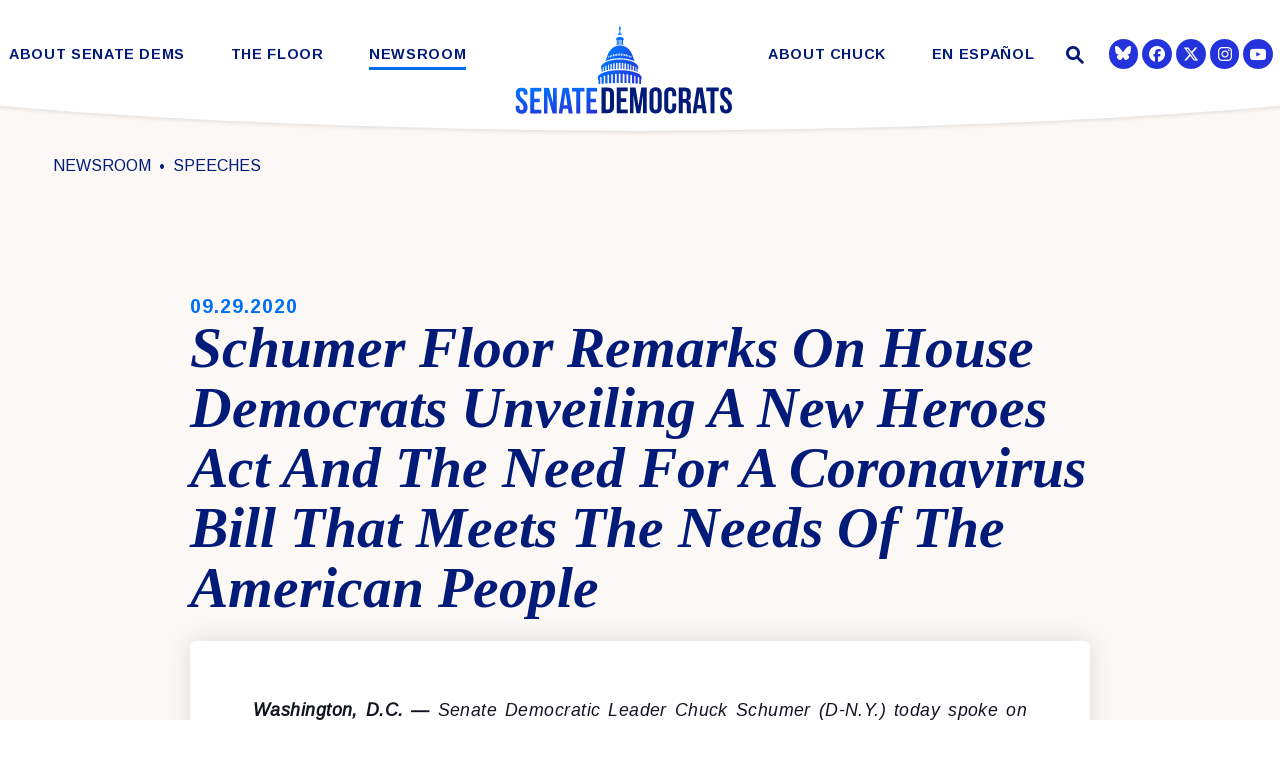

--- FILE ---
content_type: text/html; charset=utf-8
request_url: https://www.democrats.senate.gov/newsroom/press-releases/schumer-floor-remarks-on-house-democrats-unveiling-a-new-heroes-act-and-the-need-for-a-coronavirus-bill-that-meets-the-needs-of-the-american-people
body_size: 17780
content:
<!DOCTYPE html>
<html lang="en" class='no-js template--speech'>
  <head>
  <script type="application/ld+json">
    {
      "@context": "https://schema.org",
      "@type": "NewsArticle",
      "mainEntityOfPage": "https://www.democrats.senate.gov/newsroom/press-releases/schumer-floor-remarks-on-house-democrats-unveiling-a-new-heroes-act-and-the-need-for-a-coronavirus-bill-that-meets-the-needs-of-the-american-people",
      "headline": "Schumer Floor Remarks On House Democrats Unveiling A New Heroes Act And The Need For A Coronavirus Bill That Meets The Needs Of The American People",
      "datePublished": "2020-09-29T18:11:00+00:00"
    }
  </script>
        <meta charset="utf-8">
      <meta name="viewport" content="width=device-width, initial-scale=1.0, viewport-fit=cover">
      <meta name="page-title" content="Schumer Floor Remarks On House Democrats Unveiling A New Heroes Act And The Need For A Coronavirus Bill That Meets The Needs Of The American People">
        <title>Schumer Floor Remarks On House Democrats... | The Senate Democratic Caucus</title>

      <link rel="canonical" href="https://www.democrats.senate.gov/newsroom/press-releases/schumer-floor-remarks-on-house-democrats-unveiling-a-new-heroes-act-and-the-need-for-a-coronavirus-bill-that-meets-the-needs-of-the-american-people">

      <link rel="shortcut icon" href="/assets/images/favicon.ico">
      <link href="/assets/images/favicon.ico" rel="Icon" type="image/x-icon"/>
      <link rel="apple-touch-icon" sizes="180x180" href="/assets/images/apple-touch-icon.png">
      <link rel="icon" type="image/png" sizes="32x32" href="/assets/images/favicon-32x32.png">
      <link rel="icon" type="image/png" sizes="16x16" href="/assets/images/favicon-16x16.png">
      <link rel="manifest" href="/assets/images/site.webmanifest">
      <link rel="mask-icon" href="/assets/images/safari-pinned-tab.svg" color="#2433DB">
      <meta name="apple-mobile-web-app-title" content="The Senate Democratic Caucus">
      <meta name="application-name" content="The Senate Democratic Caucus">
      <meta name="msapplication-TileColor" content="#ffffff">
      <meta name="msapplication-config" content="/assets/images/browserconfig.xml">
      <meta name="theme-color" content="#ffffff">
      <meta name="google-site-verification" content="pv4CBQ9zSlHM3SpPSKTboWn3pQG58gUeQls_3f8_rjM">


<meta property="twitter:account_id" content="73238146"/>
<meta name="twitter:card" content="summary_large_image"/>
  <meta name="twitter:site" content="@SenateDems"/>

<meta name="twitter:title" content="Schumer Floor Remarks On House Democrats Unveiling A New Heroes Act And The Need For A Coronavirus Bill That Meets The Needs Of The American People | Senate Democratic Leadership">

<meta property="twitter:image" content="https://www.democrats.senate.gov/assets/images/sharelogo.jpg"/>

<meta name="twitter:description" content="Washington, D.C. — Senate Democratic Leader Chuck Schumer (D-N.Y.) today spoke on the Senate floor regarding the newest Coronavirus response package..."/>


  <meta property="og:url" content="https://www.democrats.senate.gov/newsroom/press-releases/schumer-floor-remarks-on-house-democrats-unveiling-a-new-heroes-act-and-the-need-for-a-coronavirus-bill-that-meets-the-needs-of-the-american-people"/>

<meta property="og:title" content="Schumer Floor Remarks On House Democrats Unveiling A New Heroes Act And The Need For A Coronavirus Bill That Meets The Needs Of The American People | Senate Democratic Leadership"/>

<meta property="og:image" content="https://www.democrats.senate.gov/assets/images/sharelogo.jpg"/>

<meta property="og:description" content="Washington, D.C. — Senate Democratic Leader Chuck Schumer (D-N.Y.) today spoke on the Senate floor regarding the newest Coronavirus response package..."/>


      
<meta name="date" content="2020-09-29">



<script>
  if (!application) var application = {};
  application = {
    "config": {
      "tinymce": {
        "plugins": {
          "selectvideo": {
            "player": "jwplayer", // should be set to "legacy" or "jwplayer" currently
            "youtube": true, // set to true to write the youtube tags for youtube videos
            "width": "100%", // set width and height on the containing element
            "height": "100%",
            "tracking": true
          }
        }
      }
    },
    "fn": { // deprecated mootools 1.2 stuff that we'll probably still use once we upgrade fully to 1.3
      "defined": function (obj) {
        return (obj != undefined);
      },
      "check": function (obj) {
        return !!(obj || obj === 0);
      }
    },
    "form": {
      "processed": "null",
      "captchaSiteKey": '6LdAyTErAAAAAPEHU8BPRVYLSSkRY6YOyTDD3t5P',
    },
    "friendly_urls": false,
    "siteroot": "https://www.democrats.senate.gov/",
    "theme": "",
    "webroot": "https://www.democrats.senate.gov/",
    "assetWebroot": "https://www.democrats.senate.gov/",
  };
</script>

    
  <link rel="stylesheet" type="text/css" href="https://www.democrats.senate.gov/styles/common.css?20250103"/>

      <script src="https://www.democrats.senate.gov/scripts/global.js?1769390788"></script>
      <script src="https://www.democrats.senate.gov/scripts/gsap.js?1769390788"></script>

      <script>
        $.ajaxSetup({ cache: true });
        function getScripts(scripts, callback) {
          var progress = 0;
          scripts.forEach(function(script) {
              $.getScript(script, function () {
                  if (++progress == scripts.length && typeof callback == 'function') callback();
              });
          });
        }
      </script>

      <script>
        var initForm = function() {
          getScripts(['https://www.democrats.senate.gov/scripts/mootools.min.js?1769390788'], function() {
            getScripts(['https://www.democrats.senate.gov/scripts/form/Forms_Builder.js?1769390788'], function() {
              creativengine_forms_builder.init();

              // fix for bootstrap tooltip hide/mootools hide collision
              $$('form input,form select,form textarea, input, .nav-tabs li a').each(function (item) {
                if (typeof item.hide == 'function') {
                  item.hide = null;
                }
              });

              Element.implement({
                'slide': function (how, mode) {
                  return this;
                }
              });
            })
          })
        }
      </script>


        <script type="text/javascript">
        var gRecaptchaReady = function () {
          let textarea = document.getElementById("g-recaptcha-response");
          if (!textarea)
            return;
          textarea.setAttribute("aria-hidden", "true");
          textarea.setAttribute("aria-label", "do not use");
          textarea.setAttribute("aria-readonly", "true");
        }

        window.getStuckHeaderHeight = function () {
          var siteHeader = document.querySelector('.SiteHeader');
          var siteHeaderHeight = (siteHeader)
            ? siteHeader.offsetHeight
            : 0;
          var mobileHeader = document.querySelector('.MobileHeader');
          var mobileHeaderHeight = (mobileHeader)
            ? mobileHeader.offsetHeight
            : 0;

          // Returns the height of either desktop or mobile header because the hidden header will return 0
          return siteHeaderHeight + mobileHeaderHeight;
        }

        window.requestAnimationFrame = window.requestAnimationFrame.bind(window);
        //gsap.registerPlugin(ScrollTrigger, ScrollToPlugin);

        window.refreshScrollTriggers = () => {
          if (typeof ScrollTrigger !== 'undefined') {
            ScrollTrigger.getAll().forEach(t => t.refresh());
          }
        };
        window.killScrollTriggers = () => {
          if (typeof ScrollTrigger !== 'undefined') {
            ScrollTrigger.getAll().forEach(t => t.kill());
          }
        };
      </script>

<!-- loaded in custom footer now -->
    <!--<script src="https://assets.adobedtm.com/566dc2d26e4f/f8d2f26c1eac/launch-3a705652822d.min.js" async></script>-->

      
      
      <script>
        window.top['site_path'] = "2D1A0B20-D553-4378-A561-7191CAFBE965";
        window.top['SAM_META'] = {
          jquery: "",
          bootstrap: {
            major: ""
          }
        };
      </script>
      

  <link rel="preconnect" href="https://fonts.googleapis.com">
  <link rel="preconnect" href="https://fonts.gstatic.com" crossorigin>
  <link href="https://fonts.googleapis.com/css2?family=Arimo:ital,wght@0,400;0,700;1,400&family=Tinos:ital,wght@1,400;1,700&display=swap" rel="stylesheet">

  <link rel="stylesheet" href="https://maxcdn.bootstrapcdn.com/font-awesome/4.7.0/css/font-awesome.min.css"/>

  </head>

  

  <body data-transition="wrapper"
    class="body--internal body--speech" id="newsroom">
    <!-- in sen-n -->
    <!--stopindex-->
          <div class="SiteLayout d-flex flex-column">
          <div class="SiteLayout__alert">
            <a href="#aria-skip-nav" class="SkipNav sr-only sr-only-focusable">Skip to content</a>

<div class="NewsAlert">
  <div class="NewsAlert__container NewsAlert__container--absolute container">
    <div class="NewsAlert__iconContainer">
        <div class="NewsAlert__icon" aria-hidden="true">
          <svg class="NewsAlert__iconShape" xmlns="http://www.w3.org/2000/svg" viewBox="0 0 100 100">
            <path d="M50,5A45,45,0,1,0,95,50,45,45,0,0,0,50,5Zm4.3,70H45.7V66.4h8.6Zm3.17-43.6L54.25,61.9H45.75L42.53,31.4V25H57.47Z"/>
          </svg>
        </div>
    </div>
  </div>


</div>


            
          </div>

        <div class="SiteLayout__container d-flex flex-column flex-grow-1">
            <div class="SiteLayout__navigation">
                <div class="SiteLayout__siteHeader">
<div class="SiteHeader">
  <div class="SiteHeader__background"></div>

  <div  class="SiteHeader__layout">
    
    <div id="js-site-header"  class="SiteHeader__main">

      <div class="SiteHeader__nav SiteHeader__navLinkContainer h-100">

<div class="SiteNav h-100 w-100">
    
      <nav aria-label="Site Navigation" class="SiteNav__layout h-100">
        <div class="SiteNav__main  h-100">
          <ul class="SiteNav__linkList">

                


                <li class="SiteNav__item SiteNav__item--dropdown">
                  <a class="SiteNav__link align-items-center "
                    data-transition-selected-if="/about-senate-dems/our-values"
                    data-transition-selected-class="SiteNav__link--selected"
                    href="https://www.democrats.senate.gov/about-senate-dems/our-values"
                    tabindex="0" title="About Senate Dems">About Senate Dems</a>

                    <ul class="SiteNav__dropdown">


                          <li class="SiteNav__dropdownItem">
                            <a class="SiteNav__dropdownLink"
                              data-transition-selected-if="/about-senate-dems/our-values"
                              data-transition-selected-class="SiteNav__dropdownLink--selected"
                              data-transition-selected-nestedIf = "/about-senate-dems/our-values"
                              href="https://www.democrats.senate.gov/about-senate-dems/our-values"
                              tabindex="0" title="Our Values">Our Values</a>
                          </li>


                          <li class="SiteNav__dropdownItem">
                            <a class="SiteNav__dropdownLink"
                              data-transition-selected-if="/about-senate-dems/our-caucus"
                              data-transition-selected-class="SiteNav__dropdownLink--selected"
                              data-transition-selected-nestedIf = "/about-senate-dems/our-caucus"
                              href="https://www.democrats.senate.gov/about-senate-dems/our-caucus"
                              tabindex="0" title="Our Caucus">Our Caucus</a>
                          </li>


                          <li class="SiteNav__dropdownItem">
                            <a class="SiteNav__dropdownLink"
                              data-transition-selected-if="/about-senate-dems/diversity-initiative"
                              data-transition-selected-class="SiteNav__dropdownLink--selected"
                              data-transition-selected-nestedIf = "/about-senate-dems/diversity-initiative"
                              href="https://www.democrats.senate.gov/about-senate-dems/diversity-initiative"
                              tabindex="0" title="Diversity Initiative">Diversity Initiative</a>
                          </li>


                          <li class="SiteNav__dropdownItem">
                            <a class="SiteNav__dropdownLink"
                              data-transition-selected-if="/about-senate-dems/dspc"
                              data-transition-selected-class="SiteNav__dropdownLink--selected"
                              data-transition-selected-nestedIf = "/about-senate-dems/dspc"
                              href="https://www.democrats.senate.gov/about-senate-dems/dspc"
                              tabindex="0" title="Democratic Steering & Policy Committee (DSPC)">Democratic Steering & Policy Committee (DSPC)</a>
                          </li>


                          <li class="SiteNav__dropdownItem">
                            <a class="SiteNav__dropdownLink"
                              data-transition-selected-if="/about-senate-dems/scc"
                              data-transition-selected-class="SiteNav__dropdownLink--selected"
                              data-transition-selected-nestedIf = "/about-senate-dems/scc"
                              href="https://www.democrats.senate.gov/about-senate-dems/scc"
                              tabindex="0" title="Democratic Strategic Communications Committee (SCC)">Democratic Strategic Communications Committee (SCC)</a>
                          </li>


                          <li class="SiteNav__dropdownItem">
                            <a class="SiteNav__dropdownLink"
                              data-transition-selected-if="/rules-for-the-democratic-conference"
                              data-transition-selected-class="SiteNav__dropdownLink--selected"
                              data-transition-selected-nestedIf = "/rules-for-the-democratic-conference"
                              href="https://www.democrats.senate.gov/rules-for-the-democratic-conference"
                              tabindex="0" title="Rules for the Democratic Conference">Rules for the Democratic Conference</a>
                          </li>


                          <li class="SiteNav__dropdownItem">
                            <a class="SiteNav__dropdownLink"
                              data-transition-selected-if="/whistleblowers"
                              data-transition-selected-class="SiteNav__dropdownLink--selected"
                              data-transition-selected-nestedIf = "/whistleblowers"
                              href="https://www.democrats.senate.gov/whistleblowers"
                              tabindex="0" title="Whistleblowers">Whistleblowers</a>
                          </li>
                    </ul>
                </li>


                


                <li class="SiteNav__item SiteNav__item--dropdown">
                  <a class="SiteNav__link align-items-center "
                    data-transition-selected-if="/floor"
                    data-transition-selected-class="SiteNav__link--selected"
                    href="https://www.democrats.senate.gov/floor"
                    tabindex="0" title="The Floor">The Floor</a>

                    <ul class="SiteNav__dropdown">


                          <li class="SiteNav__dropdownItem">
                            <a class="SiteNav__dropdownLink"
                              data-transition-selected-if="/floor/wrap-up"
                              data-transition-selected-class="SiteNav__dropdownLink--selected"
                              data-transition-selected-nestedIf = "/floor/wrap-up"
                              href="https://www.democrats.senate.gov/floor/wrap-up"
                              tabindex="0" title="Wrap Up">Wrap Up</a>
                          </li>


                          <li class="SiteNav__dropdownItem">
                            <a class="SiteNav__dropdownLink"
                              data-transition-selected-if="/floor/senate-schedule"
                              data-transition-selected-class="SiteNav__dropdownLink--selected"
                              data-transition-selected-nestedIf = "/floor/senate-schedule"
                              href="https://www.democrats.senate.gov/floor/senate-schedule"
                              tabindex="0" title="Senate Schedule">Senate Schedule</a>
                          </li>
                    </ul>
                </li>


                


                <li class="SiteNav__item SiteNav__item--dropdown">
                  <a class="SiteNav__link align-items-center  SiteNav__link--selected"
                    data-transition-selected-if="/newsroom"
                    data-transition-selected-class="SiteNav__link--selected"
                    href="https://www.democrats.senate.gov/newsroom"
                    tabindex="0" title="Newsroom">Newsroom</a>

                    <ul class="SiteNav__dropdown help">


                          <li class="SiteNav__dropdownItem">
                            <a class="SiteNav__dropdownLink SiteNav__dropdownLink--selected"
                              data-transition-selected-if="/newsroom/press-releases"
                              data-transition-selected-class="SiteNav__dropdownLink--selected"
                              data-transition-selected-nestedIf = "/newsroom/press-releases"
                              href="https://www.democrats.senate.gov/newsroom/press-releases"
                              tabindex="0" title="Press">Press</a>
                          </li>


                          <li class="SiteNav__dropdownItem">
                            <a class="SiteNav__dropdownLink"
                              data-transition-selected-if="/newsroom/speeches"
                              data-transition-selected-class="SiteNav__dropdownLink--selected"
                              data-transition-selected-nestedIf = "/newsroom/speeches"
                              href="https://www.democrats.senate.gov/newsroom/speeches"
                              tabindex="0" title="Speeches">Speeches</a>
                          </li>


                          <li class="SiteNav__dropdownItem">
                            <a class="SiteNav__dropdownLink"
                              data-transition-selected-if="/newsroom/oversight"
                              data-transition-selected-class="SiteNav__dropdownLink--selected"
                              data-transition-selected-nestedIf = "/newsroom/oversight"
                              href="https://www.democrats.senate.gov/newsroom/oversight"
                              tabindex="0" title="Oversight">Oversight</a>
                          </li>


                          <li class="SiteNav__dropdownItem">
                            <a class="SiteNav__dropdownLink"
                              data-transition-selected-if="/newsroom/trump-transcripts"
                              data-transition-selected-class="SiteNav__dropdownLink--selected"
                              data-transition-selected-nestedIf = "/newsroom/trump-transcripts"
                              href="https://www.democrats.senate.gov/newsroom/trump-transcripts"
                              tabindex="0" title="Trump Transcripts">Trump Transcripts</a>
                          </li>
                    </ul>
                </li>


                <li class="SiteNav__item SiteNav__logo js-siteLogo">

                  <a class="SiteNav__logoLink SiteNav__link" href="/">
                    <span class="sr-only">The Senate Democratic Caucus Logo goes to Home Page</span>
              
                        <img width="120" height="120" class="w-100 img-fluid js-homeLogo" src="https://www.democrats.senate.gov/assets/images/logomark.png" alt="Senate Democrats Logo"/>
               
                        <img width="220" height="120" class="w-100 img-fluid js-internalLogo" src="https://www.democrats.senate.gov/assets/images/sitelogo.svg" alt="Senate Democrats Logo"/>
              
                  </a>

                </li>

                


                <li class="SiteNav__item">
                  <a class="SiteNav__link align-items-center "
                    data-transition-selected-if="/about-chuck"
                    data-transition-selected-class="SiteNav__link--selected"
                    href="https://www.democrats.senate.gov/about-chuck"
                    tabindex="0" title="About Chuck">About Chuck</a>

                </li>


                


                <li class="SiteNav__item SiteNav__item--dropdown">
                  <a class="SiteNav__link align-items-center "
                    data-transition-selected-if="/es"
                    data-transition-selected-class="SiteNav__link--selected"
                    href="https://www.democrats.senate.gov/es"
                    tabindex="0" title="En Español">En Español</a>

                    <ul class="SiteNav__dropdown">


                          <li class="SiteNav__dropdownItem">
                            <a class="SiteNav__dropdownLink"
                              data-transition-selected-if="/es/nuestros-valores"
                              data-transition-selected-class="SiteNav__dropdownLink--selected"
                              data-transition-selected-nestedIf = "/es/nuestros-valores"
                              href="https://www.democrats.senate.gov/es/nuestros-valores"
                              tabindex="0" title="Nuestros Valores">Nuestros Valores</a>
                          </li>


                          <li class="SiteNav__dropdownItem">
                            <a class="SiteNav__dropdownLink"
                              data-transition-selected-if="/es/sala-de-prensa"
                              data-transition-selected-class="SiteNav__dropdownLink--selected"
                              data-transition-selected-nestedIf = "/es/sala-de-prensa"
                              href="https://www.democrats.senate.gov/es/sala-de-prensa"
                              tabindex="0" title="Sala de Prensa  ">Sala de Prensa  </a>
                          </li>


                          <li class="SiteNav__dropdownItem">
                            <a class="SiteNav__dropdownLink"
                              data-transition-selected-if="/es/conoce-a-chuck"
                              data-transition-selected-class="SiteNav__dropdownLink--selected"
                              data-transition-selected-nestedIf = "/es/conoce-a-chuck"
                              href="https://www.democrats.senate.gov/es/conoce-a-chuck"
                              tabindex="0" title="Conoce a Chuck">Conoce a Chuck</a>
                          </li>
                    </ul>
                </li>







          </ul>
        </div>
      </nav>
</div>
      </div>

      <div class="SiteHeader__nav SiteHeader__navSearch">
        
        <div class="SiteHeader__search">
<div id="SiteSearch" class="SiteNavSearch">
  <button class="SiteNavSearch__searchToggleButton"
    aria-label="Website search open"
    data-toggle-search="true"
    data-toggle-class="SiteHeader--searchMode"
    data-target="#js-site-header">
    <span class="SiteNavSearch__searchIcon"></span>
    <span class="sr-only">Website Search Open</span>
  </button>

  <div class="SiteNavSearch__searchOverlay">
    <form class="SiteNavSearch__searchForm" aria-label="search" role="search" method="get" action="/search">
      <div class="SiteNavSearch__searchFormContent">
        <input name="q" id="js-site-nav-search-input" class="SiteNavSearch__searchInput" type="text" placeholder="Search" aria-label="Site Search">
        <button class="SiteNavSearch__searchFormButton" type="submit">
          <span class="sr-only">Submit Site Search Query</span>
          <span class="SiteNavSearch__searchToggleIcon fa fa-search" aria-hidden="true"></span>
        </button>
      </div>
    </form>

    <button class="SiteNavSearch__searchToggleButton"
      aria-label="Website search"
      data-toggle-search="true"
      data-toggle-class="SiteHeader--searchMode"
      data-target="#js-site-header">
      <span class="SiteNavSearch__searchIconClose" aria-hidden="true"></span>
      <span class="sr-only">Website Search</span>
    </button>
  </div>
</div>

<script>
  $(document).ready(function () {
    $('[data-toggle-class]').click(this, function () {
      var className = $(this).data('toggle-class');
      var target = $(this).data('target');
      var searchTarget = $('#SiteSearch');
      var logoTarget = $('.js-siteLogo');
      var hasClass = $(target).hasClass(className);

      $(target).toggleClass(className);
      $(searchTarget).toggleClass('SiteNavSearch--searchMode');

      $(logoTarget).toggleClass('SiteHeader__logoContainer--searchMode');

      if (hasClass) {
        $('#js-site-nav-search-input').val('');
        return;
      }

      $('#js-site-nav-search-input').focus();
    });
  });
</script>
        </div>
      </div>

    </div>

    <div class="SiteHeader__nav">
      
      <div class="SiteHeader__navSocialContainer h-100">
<ul class="SocialIcons d-flex" aria-label="Social media links">



  
    <li class="SocialIcons__item">
      <a class="SocialIcons__link SocialBubble" href="https://bsky.app/profile/democrats.senate.gov" target="_blank" rel="noreferrer">

        <i class="fa SocialBubble__icon SocialBubble__icon--bluesky">
          <svg xmlns="http://www.w3.org/2000/svg" viewBox="0 0 512 512" width="16" height="16" fill="currentColor"><!--!Font Awesome Free 6.7.2 by @fontawesome - https://fontawesome.com License - https://fontawesome.com/license/free Copyright 2025 Fonticons, Inc.--><path d="M111.8 62.2C170.2 105.9 233 194.7 256 242.4c23-47.6 85.8-136.4 144.2-180.2c42.1-31.6 110.3-56 110.3 21.8c0 15.5-8.9 130.5-14.1 149.2C478.2 298 412 314.6 353.1 304.5c102.9 17.5 129.1 75.5 72.5 133.5c-107.4 110.2-154.3-27.6-166.3-62.9l0 0c-1.7-4.9-2.6-7.8-3.3-7.8s-1.6 3-3.3 7.8l0 0c-12 35.3-59 173.1-166.3 62.9c-56.5-58-30.4-116 72.5-133.5C100 314.6 33.8 298 15.7 233.1C10.4 214.4 1.5 99.4 1.5 83.9c0-77.8 68.2-53.4 110.3-21.8z"/></svg>
        </i>
    
      </a>
    </li>
  
    <li class="SocialIcons__item">
      <a class="SocialIcons__link SocialBubble" href="https://www.facebook.com/USSenateDemocrats" target="_blank" rel="noreferrer">
        <i class="SocialBubble__icon pt-1">
        <svg width="16" height="16" fill="currentColor" xmlns="http://www.w3.org/2000/svg" viewBox="0 0 512 512"><!--!Font Awesome Free 6.7.2 by @fontawesome - https://fontawesome.com License - https://fontawesome.com/license/free Copyright 2024 Fonticons, Inc.--><path d="M512 256C512 114.6 397.4 0 256 0S0 114.6 0 256C0 376 82.7 476.8 194.2 504.5V334.2H141.4V256h52.8V222.3c0-87.1 39.4-127.5 125-127.5c16.2 0 44.2 3.2 55.7 6.4V172c-6-.6-16.5-1-29.6-1c-42 0-58.2 15.9-58.2 57.2V256h83.6l-14.4 78.2H287V510.1C413.8 494.8 512 386.9 512 256h0z"/></svg>
         <span class="sr-only">Senator Democrats Facebook</span>
       </i>
      </a>
    </li>

  
    <li class="SocialIcons__item">
      <a class="SocialIcons__link SocialBubble" href="https://twitter.com/SenateDems" target="_blank" rel="noreferrer">
        <i class="SocialBubble__icon SocialBubble__icon--twitter pt-1">
          <span class="sr-only">Senator Democrats Twitter</span>
          <svg xmlns="http://www.w3.org/2000/svg" viewBox="0 0 512 512" width="16" height="16" fill="currentColor"><!--!Font Awesome Free 6.6.0 by @fontawesome - https://fontawesome.com License - https://fontawesome.com/license/free Copyright 2024 Fonticons, Inc.--><path d="M389.2 48h70.6L305.6 224.2 487 464H345L233.7 318.6 106.5 464H35.8L200.7 275.5 26.8 48H172.4L272.9 180.9 389.2 48zM364.4 421.8h39.1L151.1 88h-42L364.4 421.8z"/></svg>
        </i>
      </a>
    </li>

  
    <li class="SocialIcons__item">
      <a class="SocialIcons__link SocialBubble" href="https://www.instagram.com/senatedems" target="_blank" rel="noreferrer">
          <i class="SocialBubble__icon pt-1">
                     <svg xmlns="http://www.w3.org/2000/svg" viewBox="0 0 448 512" width="16" height="16" fill="currentColor"><!--!Font Awesome Free 6.7.2 by @fontawesome - https://fontawesome.com License - https://fontawesome.com/license/free Copyright 2024 Fonticons, Inc.--><path d="M224.1 141c-63.6 0-114.9 51.3-114.9 114.9s51.3 114.9 114.9 114.9S339 319.5 339 255.9 287.7 141 224.1 141zm0 189.6c-41.1 0-74.7-33.5-74.7-74.7s33.5-74.7 74.7-74.7 74.7 33.5 74.7 74.7-33.6 74.7-74.7 74.7zm146.4-194.3c0 14.9-12 26.8-26.8 26.8-14.9 0-26.8-12-26.8-26.8s12-26.8 26.8-26.8 26.8 12 26.8 26.8zm76.1 27.2c-1.7-35.9-9.9-67.7-36.2-93.9-26.2-26.2-58-34.4-93.9-36.2-37-2.1-147.9-2.1-184.9 0-35.8 1.7-67.6 9.9-93.9 36.1s-34.4 58-36.2 93.9c-2.1 37-2.1 147.9 0 184.9 1.7 35.9 9.9 67.7 36.2 93.9s58 34.4 93.9 36.2c37 2.1 147.9 2.1 184.9 0 35.9-1.7 67.7-9.9 93.9-36.2 26.2-26.2 34.4-58 36.2-93.9 2.1-37 2.1-147.8 0-184.8zM398.8 388c-7.8 19.6-22.9 34.7-42.6 42.6-29.5 11.7-99.5 9-132.1 9s-102.7 2.6-132.1-9c-19.6-7.8-34.7-22.9-42.6-42.6-11.7-29.5-9-99.5-9-132.1s-2.6-102.7 9-132.1c7.8-19.6 22.9-34.7 42.6-42.6 29.5-11.7 99.5-9 132.1-9s102.7-2.6 132.1 9c19.6 7.8 34.7 22.9 42.6 42.6 11.7 29.5 9 99.5 9 132.1s2.7 102.7-9 132.1z"/></svg>
               <span class="sr-only">Senator Democrats Instagram</span>
                     </i>
            
      </a>
    </li>
  
  
    <li class="SocialIcons__item">
      <a class="SocialIcons__link SocialBubble" href="https://www.youtube.com/senatedemocrats" target="_blank" rel="noreferrer">
        <i class="fa fa-youtube-play SocialBubble__icon SocialBubble__icon--youtube">
          <span class="sr-only">Senator Democrats Youtube</span>
        </i>
      </a>
    </li>


</ul>      </div>

      
    </div>
  </div>

  <div class="SiteHeader__curve">
    <svg height="30" xmlns="http://www.w3.org/2000/svg" viewBox="0 0 1366.12 27.79" preserveAspectRatio="none">
      <path fill="white" d="M1366.06.5s-211,24.59-683,26.79C211.06,25.09.06.5.06.5"/>
    </svg>
  </div>
</div>
                </div>

                <div class="SiteLayout__mobileHeader">
<div class="MobileHeader">
  <div class="MobileHeader__bgColor"></div>
  <div class="MobileHeader__container h-100">
    <div class="row no-gutters justify-content-between align-items-center h-100">
      <button class="MobileHeader__icon MobileHeader__icon--search js-open-mobile-search col-auto" aria-label="open site search" data-toggle="modal" data-target="#website-search">
        <svg xmlns="http://www.w3.org/2000/svg" viewBox="0 0 55.64 55.98"><path d="M55.64 49.53L36.57 30.46A19.84 19.84 0 005.8 5.81a19.85 19.85 0 0024.26 31.05L49.18 56zM10.74 29a12.85 12.85 0 1118.14 0 12.92 12.92 0 01-18.14 0z"/></svg>
      </button>

      <a class="MobileHeader__logoLink justify-content-center justify-self-stretch" href="/">
        <div class="MobileHeader__logo">
          
          
          <img width="120" height="120" class="w-100 img-fluid js-homeLogo" src="https://www.democrats.senate.gov/assets/images/logomark.png" alt="Senate Democrats Logo"/>
 
          <img width="1079" height="489"  class="w-100 img-fluid js-internalLogo" src="https://www.democrats.senate.gov/assets/images/sitelogo.svg" alt="Senate Democrats Logo"/>

          
        </div>
      </a>

      <button class="js-open-mobile-nav MobileHeader__icon MobileHeader__icon--menu col-auto" aria-label="open mobile navigation">
        <span class="MobileHeader__mobileNavIcon">
          <span></span>
        </span>
      </button>
    </div>
  </div>

  <div class="MobileHeader__curve">
    <svg xmlns="http://www.w3.org/2000/svg" viewBox="0 0 1366.12 27.79">
      <path  d="M1366.06.5s-211,24.59-683,26.79C211.06,25.09.06.5.06.5"/>
    </svg>
  </div>
</div>
                </div>
            </div>

          <div id="aria-skip-nav" tabindex="-1"></div>
          <div class="SiteLayout__transitionContainer d-flex flex-column flex-grow-1" data-transition="container" data-transition-namespace="internal" data-nav="site">
            

            
<script>
  if (!application) var application = {};
  application = {
    "config": {
      "tinymce": {
        "plugins": {
          "selectvideo": {
            "player": "jwplayer", // should be set to "legacy" or "jwplayer" currently
            "youtube": true, // set to true to write the youtube tags for youtube videos
            "width": "100%", // set width and height on the containing element
            "height": "100%",
            "tracking": true
          }
        }
      }
    },
    "fn": { // deprecated mootools 1.2 stuff that we'll probably still use once we upgrade fully to 1.3
      "defined": function (obj) {
        return (obj != undefined);
      },
      "check": function (obj) {
        return !!(obj || obj === 0);
      }
    },
    "form": {
      "processed": "null",
      "captchaSiteKey": '6LdAyTErAAAAAPEHU8BPRVYLSSkRY6YOyTDD3t5P',
    },
    "friendly_urls": false,
    "siteroot": "https://www.democrats.senate.gov/",
    "theme": "",
    "webroot": "https://www.democrats.senate.gov/",
    "assetWebroot": "https://www.democrats.senate.gov/",
  };
</script>

              <div class="SiteLayout__main">





    <div class="Breadcrumbs Breadcrumbs--noBlocks ">
      <div class="container Breadcrumbs__layout">
        <ol class='Breadcrumbs__list'>
                <li class="Breadcrumbs__item">
                  <a class="Breadcrumbs__link" href="https://www.democrats.senate.gov/newsroom">
                    Newsroom
                  </a>
                </li>
                <li class="Breadcrumbs__item">
                  <a class="Breadcrumbs__link" href="https://www.democrats.senate.gov/newsroom/speeches">
                    Speeches
                  </a>
                </li>
        </ol>
      </div>
    </div>

  <div class="PageContent--pageTop">
    <div class="ReadingWidth">
      <time class="Heading--time" datetime="September 29, 2020">
        <span class="sr-only">Published: </span>09.29.2020
      </time>

      <div class="ArticleBlock Heading--press">
        <h1 class="Heading__title">
          Schumer Floor Remarks On House Democrats Unveiling A New Heroes Act And The Need For A Coronavirus Bill That Meets The Needs Of The American People
        </h1>
      </div>

    </div>
  </div>

                  <!--startindex-->
  
  <div class="container pt-1 PageContent">
    <div class="ReadingWidth PageContent__bgContentShadow">
      <div class="js-press-release RawHTML mb-5">
        <p style="text-align:justify"><strong><i><span>Washington, D.C. —</span></i></strong><i><span> Senate Democratic Leader Chuck Schumer
(D-N.Y.) today spoke on the Senate floor regarding the newest </span></i><i><span>Coronavirus response package
introduced by </span></i><i><span>House Democrats to support state and local governments, provide
additional unemployment insurance, fund our schools, </span></i><i><span>and resources for testing and
contact tracing. Below are Senator Schumer’s remarks, which</span></i><i><span> </span></i><i><span>can also be
viewed </span></i><i><u><span><a href="https://www.facebook.com/15771239406/videos/329546304974088/?__so__=channel_tab&amp;__rv__=all_videos_card">here</a></span></u></i><i><span>:</span></i></p><p><span>Yesterday, the House
of Representatives unveiled legislation to provide $2.2 trillion in emergency
funding to help the American people in the fight against COVID-19.</span></p><p><span>The proposal includes
a number of crucial provisions that families, businesses, local leaders, and
hospitals desperately need, including $600 in weekly emergency unemployment
insurance, funding for our schools, support for state and local governments,
assistance for renters and homeowners, additional resources for testing and
contact tracing, and measures to strengthen the Post Office and complete the
Census.</span></p><p><span>It includes important
aid for transit systems, vital aid to our nation’s economy. It includes crucial
support for economic drivers like restaurants, music venues, independent
theatres and more that we’ve named the Save our Stages Act. And it includes
critical workplace standards and protections for our workers.</span></p><p><span>Is this new bill
everything the Democrats want? No. But it’s an honest attempt to provide the
relief our country needs and reach an agreement by moving closer to our
Republican colleagues, who want to provide much less relief (if they want to
provide any at all).</span></p><p><span>Once again, the bill
demonstrates the willingness on the part of Democrats to compromise. COVID-19
remains the number one issue in America. Weekly unemployment claims are still
through the roof. Schools are struggling to adapt. Over 200,000 Americans have
died. We are a long way from putting this crisis in the rear view mirror.</span></p><p><span>But none of this seems
to concern the Senate Republican majority in the Senate. As countless
businesses are going under, as thousands continue to get sick, as millions of
Americans are waiting for the Senate to do its job, Leader McConnell and Senate
Republicans are moving at a lighting pace…to jam through a Supreme Court
nominee.</span></p><p><span>A nominee that could
rip health care away from tens of millions of Americans in the middle of a
pandemic.</span></p><p><span>Leader McConnell chose
to put the Senate on “pause” for four months while COVID devastated our
country. Now, Leader McConnell has the Senate on fast forward to rush through a
partisan nomination to the Supreme Court.</span></p><p><span>Goes to show you the
priorities on the other side of the aisle.</span></p><p style="text-align:center"><span>###</span></p>
      </div>


<div class="ShareButtons ShareButtons--center">
  <ul class="ShareButtons__list row" aria-label="Page sharing options">
      <li class="col-12 col-sm-6 col-md-auto p-2 ShareButtons__item">
        <button aria-label="Print this page" class="ShareButtons__link js-sharetool js-print Button Button--secondary Button--block Button--md">
          <i class="ShareButtons__linkIcon fa fa-print mr-2" aria-hidden="true"></i> Print
        </button>
      </li>

      <li class="col-12 col-sm-6 col-md-auto p-2 ShareButtons__item">
        <button aria-label="Share via Email" class="ShareButtons__link js-sharetool js-email Button Button--secondary Button--block Button--md">
          <i class="ShareButtons__linkIcon fa fa-envelope mr-2" aria-hidden="true"></i> Email
        </button>
      </li>

      <li class="col-12 col-sm-6 col-md-auto p-2 ShareButtons__item">
        <button aria-label="Share to Facebook" class="ShareButtons__link ShareButtons__link--colorFacebook js-sharetool js-facebook Button Button--secondary Button--block Button--md">
          <i class="ShareButtons__linkIcon fa fa-thumbs-up mr-2" aria-hidden="true"></i> Share
        </button>
      </li>

      <li class="col-12 col-sm-6 col-md-auto p-2 ShareButtons__item">
        <button aria-label="Tweet this on Twitter" class="ShareButtons__link ShareButtons__link--colorTwitter js-sharetool js-tweet Button Button--secondary Button--block Button--md">
          <i class="ShareButtons__linkIcon fa fa-twitter mr-2" aria-hidden="true"></i> Tweet
        </button>
      </li>
  </ul>
</div>
  <script type="text/javascript" class="deferred-script">
    $(function () {
      if ($('.js-sharetool')) {
        $('.js-sharetool').bind('click', function () {

          var shareLink = $(this).attr('data-link');
          var shareText = $(this).attr('data-text');

          if (!shareLink) {
            shareLink = window
              .location
              .href
              .replace(/\/?$/, '');
          }
          
          var caption = "Check this out!"
          if (shareText || caption) {
            shareText = 'text=' + (shareText || caption) + '&';
          }
          var link;
          var newWindow;

          if ($(this).hasClass('js-tweet')) {
            link = 'http://www.twitter.com/share?' + shareText + 'url=' + encodeURIComponent(shareLink);
            newWindow = window.open(link, 'twitter', "height=450,width=600");
          }


          if ($(this).hasClass('js-facebook')) {
            link = 'https://www.facebook.com/sharer/sharer.php?u=' + encodeURIComponent(shareLink) + '&display=popup';
            newWindow = window.open(link, 'facebook', "height=450,width=600");
          }

          if ($(this).hasClass('js-email')) {
            var lb = '%0D%0A';
            var body = 'From https://www.democrats.senate.gov/:' + lb + lb + caption + lb + lb + shareLink;
            window.location.href = 'mailto:?subject=' + caption + '&body=' + body;
          }

          if ($(this).hasClass('js-print')) {
            window.print();
          }
        });
      }
    });
  </script>


    </div>

  </div>


  <div class="container">
    <div class="ReadingWidth">
      <div class="row no-gutters">
        <div class="col-12 col-md-auto px-0 ml-auto">
  <div class="ArticleNav">


    <div class="row flex-direction-row m-n2 justify-content-between">

        <div class="col-12 col-sm-6 col-md-auto mr-auto mr-md-0 p-2">

          <a class="Button Button--paginationLeft Button--md" href="https://www.democrats.senate.gov/newsroom/press-releases/schumer-floor-remarks-stating-that-a-vote-to-confirm-judge-barrett-to-the-supreme-court-is-a-vote-for-president-trumps-pledge-to-terminate-the-healthcare-law">
            Previous
          </a>

        </div>

      <div class="col-12 col-sm-6 col-md-auto p-2 mt-2 mt-sm-0 text-right m-0">
          <a class="Button Button--paginationRight Button--md" href="https://www.democrats.senate.gov/newsroom/press-releases/schumer-floor-remarks-on-the-new-york-times-story-on-president-trumps-tax-returns-and-the-need-for-the-american-people-to-know-who-president-trump-owes-500-million-in-personal-obligations">
            Next
          </a>
      </div>
    </div>
  </div>
        </div>
      </div>
    </div>
  </div>

                  <!--stopindex-->

              </div>

            
                <!-- Custom Footer Code: Google Analytics -->
                <!-- Google tag (gtag.js) -->
<script async src="https://www.googletagmanager.com/gtag/js?id=G-DN9Z3ES3ZC"></script>
<script>
 window.dataLayer = window.dataLayer || [];
 function gtag(){dataLayer.push(arguments);}
 gtag('js', new Date());

 gtag('config', 'G-DN9Z3ES3ZC');
</script>
                <!-- Custom Footer Code: Adobe -->
                <script>
if (window.location.pathname !== '/whistleblowers') {
  const script = document.createElement('script');
  script.src = 'https://assets.adobedtm.com/566dc2d26e4f/f8d2f26c1eac/launch-3a705652822d.min.js';
  script.async = true;
  document.head.appendChild(script);
}
</script>

<!--<script src="https://assets.adobedtm.com/566dc2d26e4f/f8d2f26c1eac/launch-3a705652822d.min.js" async></script>-->


<script>
  if (typeof window.setupAnimations !== 'function') {
    window.setupAnimations = function () {
      window.animationsSet = true;
      var animations = document.querySelectorAll('[data-animate]');
      animations.forEach(function(animationEl, i) {
        var animationClass = "";
        var animationTriggerName = "";

        if (animationEl.dataset.animate) {
          animationClass = "animate-" + animationEl.dataset.animate;
          animationTriggerName = "js-trigger-" + i;
        } else if (animationEl.dataset.animatechild) {
          animationClass = "animate-" + animationEl.dataset.animatechild;
          animationTriggerName = "js-trigger-" + i;
        } else {
          return;
        }

        animationEl.classList.add(animationClass);
        animationEl.classList.add(animationTriggerName);

        // removed the toggleClass
        ScrollTrigger.create({
          id: animationTriggerName,
          trigger: '.' + animationTriggerName,
          start: 'top 90%',
          onEnter: function(self) {
            self.trigger.classList.add('visible');
          },
        });
      })
    }
  }

  $(function() {
    if (!window.animationsSet) setupAnimations();
  });
</script>

<script>
  if (typeof window.internalLink !== 'function') {
    window.isInternalLink = function (href) {
      var isInternal =
        Boolean(href.match(new RegExp('^' + window.location.origin))) // 1: If same site domain
        || Boolean(href.match(/^\/[^\/]/)); // 2: If starts with a single / and not a double //

      return isInternal;
    }
  }

  if (typeof window.getParameterByName !== 'function') {
    window.getParameterByName = function (name, url = window.location.href) {
      name = name.replace(/[\[\]]/g, '\\$&');
      var regex = new RegExp('[?&]' + name + '(=([^&#]*)|&|#|$)'),
          results = regex.exec(url);
      if (!results) return null;
      if (!results[2]) return '';
      return decodeURIComponent(results[2].replace(/\+/g, ' '));
    }
  }

  if (typeof window.onLinkClick !== 'function') {
    window.onLinkClick = function () {
      $(function () {
        $('a').each(function () {
          var $this = $(this);

          if ($this.hasLinkClickEvent) return;

          var newWin = $this.hasClass('new-win');
          var senExit = $this.hasClass('sen-exit');
          var href = $this.attr('href');
          var target = getParameterByName('target', href);

          if (href && target == '_blank') {
            $this.on('click', function(event) {
              event.preventDefault();
              window.open(href, target);
            })
          } else if (href && href.charAt(0) == '#') {
            $this.click(function (e) {
              e.preventDefault();
              var targetName = this.getAttribute('href').replace('#', '');
              var targetElement = document.getElementById(targetName) || document.querySelector('[name="' + targetName + '"]');

              if (!targetElement) {
                return;
              }

              var offsetHeight = window.getStuckHeaderHeight() || 0;
              gsap.to(window, {duration: 1, scrollTo: {y: targetElement, offsetY: offsetHeight}, ease: 'power3'})
              targetElement.focus();
            });

            $this.hasLinkClickEvent = true;
          } else if (href) {
            if (isInternalLink(href)) {
              if (transitions) {
                $this.on('click', function(event) {
                  if (event.currentTarget.hasAttribute('data-modal-template')) return;
                  if (event.currentTarget.hasAttribute('data-no-transition')) return;
                  // If user help down modifier key during click they are opening in new tab/window
                  if (2 === event.which || event.metaKey || event.ctrlKey) return;
                  $('body').addClass('wait');
                })
              }
            }
          }
        });
      });
    }
  }

  $(function(){
    onLinkClick();
  });

</script>


<div id="fb-root"></div>
<script async defer crossorigin="anonymous" src="https://connect.facebook.net/en_US/sdk.js#xfbml=1&version=v10.0" nonce="7qGTTSrW"></script>

  <script>
    
    if (typeof $().lettering == 'function') {
      $('.Heading--pageTitleCentered .Heading__title, .Heading--pageTitle .Heading__title').lettering('lines');
    }
  </script>
                <script>
                $('.RawHTML')
                  .find('iframe#player, iframe[src*="youtu.be"], iframe[src*="youtube.com"]')
                  .wrap('<div class="video-width"><div class="embedded-video"></div></div>');
                $('.js-press-release')
                  .find('table')
                  .addClass('Table Table--striped')
                  .wrap('<div class="ReadingWidthBreakout overflow-x-auto overflow-scroll-x-shadow"><div class="container"></div></div>');

                // Clear focus state off of button 0.5s after clicking it
                $('.Button').click(function () {
                  var button = this;
                  setTimeout(function () {
                    button.blur();
                  }, 500);
                });
              </script>

  <script>
    var topLevelLinks = document.querySelectorAll('.SiteNav__link');

    for (var i = 0; i < topLevelLinks.length; i++) {
      // remove any focused elements
      topLevelLinks[i]
        .parentElement
        .classList
        .remove('focus')
      topLevelLinks[i].addEventListener('mouseover', function () {
        this
          .parentElement
          .classList
          .add('focus');
      });

      topLevelLinks[i].addEventListener('mouseleave', function () {
        this
          .parentElement
          .classList
          .remove('focus');
      });
    }

    $(function () {
      const bannerHeading = document.querySelector(".Blocks .Heading--h1");
      if (bannerHeading) {
        gsap.fromTo(bannerHeading, {
          backgroundSize: '0 4px'
        }, {
          backgroundSize: '6rem 4px',
          duration: 0.25
        })
      }
    })
  </script>

              <div class="js-footer SiteLayout__footer">
<footer class="SiteFooter">
  <div class="SiteFooter__layout">
      
      <div class="SiteFooter__nav">
<nav class="FooterNav" aria-label="Footer Navigation">
  <ul class="FooterNav__linkList FooterNav__linkList--desktop">








        <li class="FooterNav__item  ">
          <a data-transition-selected-if="/https://www.senate.gov/employment/po/positions.htm"
            data-transition-selected-class="FooterNav__link--selected"

          class="FooterNav__link " href="https://www.senate.gov/employment/po/positions.htm" title="Jobs">
            Jobs
          </a>
        </li>







        <li class="FooterNav__item  ">
          <a data-transition-selected-if="/about-senate-dems/diversity-initiative"
            data-transition-selected-class="FooterNav__link--selected"

          class="FooterNav__link " href="https://www.democrats.senate.gov/about-senate-dems/diversity-initiative" title="Diversity Initiative">
            Diversity Initiative
          </a>
        </li>







        <li class="FooterNav__item  ">
          <a data-transition-selected-if="/about-senate-dems/dspc"
            data-transition-selected-class="FooterNav__link--selected"

          class="FooterNav__link " href="https://www.democrats.senate.gov/about-senate-dems/dspc" title="DSPC">
            DSPC
          </a>
        </li>







        <li class="FooterNav__item  ">
          <a data-transition-selected-if="/about-senate-dems/scc"
            data-transition-selected-class="FooterNav__link--selected"

          class="FooterNav__link " href="https://www.democrats.senate.gov/about-senate-dems/scc" title="SCC">
            SCC
          </a>
        </li>


  </ul>


</nav>      </div>
    <div class="row mt-5 d-xl-none justify-content-center">
      <div class="col-auto">
<ul class="SocialIcons d-flex" aria-label="Social media links">



  
    <li class="SocialIcons__item">
      <a class="SocialIcons__link SocialBubble" href="https://bsky.app/profile/democrats.senate.gov" target="_blank" rel="noreferrer">

        <i class="fa SocialBubble__icon SocialBubble__icon--bluesky">
          <svg xmlns="http://www.w3.org/2000/svg" viewBox="0 0 512 512" width="16" height="16" fill="currentColor"><!--!Font Awesome Free 6.7.2 by @fontawesome - https://fontawesome.com License - https://fontawesome.com/license/free Copyright 2025 Fonticons, Inc.--><path d="M111.8 62.2C170.2 105.9 233 194.7 256 242.4c23-47.6 85.8-136.4 144.2-180.2c42.1-31.6 110.3-56 110.3 21.8c0 15.5-8.9 130.5-14.1 149.2C478.2 298 412 314.6 353.1 304.5c102.9 17.5 129.1 75.5 72.5 133.5c-107.4 110.2-154.3-27.6-166.3-62.9l0 0c-1.7-4.9-2.6-7.8-3.3-7.8s-1.6 3-3.3 7.8l0 0c-12 35.3-59 173.1-166.3 62.9c-56.5-58-30.4-116 72.5-133.5C100 314.6 33.8 298 15.7 233.1C10.4 214.4 1.5 99.4 1.5 83.9c0-77.8 68.2-53.4 110.3-21.8z"/></svg>
        </i>
    
      </a>
    </li>
  
    <li class="SocialIcons__item">
      <a class="SocialIcons__link SocialBubble" href="https://www.facebook.com/USSenateDemocrats" target="_blank" rel="noreferrer">
        <i class="SocialBubble__icon pt-1">
        <svg width="16" height="16" fill="currentColor" xmlns="http://www.w3.org/2000/svg" viewBox="0 0 512 512"><!--!Font Awesome Free 6.7.2 by @fontawesome - https://fontawesome.com License - https://fontawesome.com/license/free Copyright 2024 Fonticons, Inc.--><path d="M512 256C512 114.6 397.4 0 256 0S0 114.6 0 256C0 376 82.7 476.8 194.2 504.5V334.2H141.4V256h52.8V222.3c0-87.1 39.4-127.5 125-127.5c16.2 0 44.2 3.2 55.7 6.4V172c-6-.6-16.5-1-29.6-1c-42 0-58.2 15.9-58.2 57.2V256h83.6l-14.4 78.2H287V510.1C413.8 494.8 512 386.9 512 256h0z"/></svg>
         <span class="sr-only">Senator Democrats Facebook</span>
       </i>
      </a>
    </li>

  
    <li class="SocialIcons__item">
      <a class="SocialIcons__link SocialBubble" href="https://twitter.com/SenateDems" target="_blank" rel="noreferrer">
        <i class="SocialBubble__icon SocialBubble__icon--twitter pt-1">
          <span class="sr-only">Senator Democrats Twitter</span>
          <svg xmlns="http://www.w3.org/2000/svg" viewBox="0 0 512 512" width="16" height="16" fill="currentColor"><!--!Font Awesome Free 6.6.0 by @fontawesome - https://fontawesome.com License - https://fontawesome.com/license/free Copyright 2024 Fonticons, Inc.--><path d="M389.2 48h70.6L305.6 224.2 487 464H345L233.7 318.6 106.5 464H35.8L200.7 275.5 26.8 48H172.4L272.9 180.9 389.2 48zM364.4 421.8h39.1L151.1 88h-42L364.4 421.8z"/></svg>
        </i>
      </a>
    </li>

  
    <li class="SocialIcons__item">
      <a class="SocialIcons__link SocialBubble" href="https://www.instagram.com/senatedems" target="_blank" rel="noreferrer">
          <i class="SocialBubble__icon pt-1">
                     <svg xmlns="http://www.w3.org/2000/svg" viewBox="0 0 448 512" width="16" height="16" fill="currentColor"><!--!Font Awesome Free 6.7.2 by @fontawesome - https://fontawesome.com License - https://fontawesome.com/license/free Copyright 2024 Fonticons, Inc.--><path d="M224.1 141c-63.6 0-114.9 51.3-114.9 114.9s51.3 114.9 114.9 114.9S339 319.5 339 255.9 287.7 141 224.1 141zm0 189.6c-41.1 0-74.7-33.5-74.7-74.7s33.5-74.7 74.7-74.7 74.7 33.5 74.7 74.7-33.6 74.7-74.7 74.7zm146.4-194.3c0 14.9-12 26.8-26.8 26.8-14.9 0-26.8-12-26.8-26.8s12-26.8 26.8-26.8 26.8 12 26.8 26.8zm76.1 27.2c-1.7-35.9-9.9-67.7-36.2-93.9-26.2-26.2-58-34.4-93.9-36.2-37-2.1-147.9-2.1-184.9 0-35.8 1.7-67.6 9.9-93.9 36.1s-34.4 58-36.2 93.9c-2.1 37-2.1 147.9 0 184.9 1.7 35.9 9.9 67.7 36.2 93.9s58 34.4 93.9 36.2c37 2.1 147.9 2.1 184.9 0 35.9-1.7 67.7-9.9 93.9-36.2 26.2-26.2 34.4-58 36.2-93.9 2.1-37 2.1-147.8 0-184.8zM398.8 388c-7.8 19.6-22.9 34.7-42.6 42.6-29.5 11.7-99.5 9-132.1 9s-102.7 2.6-132.1-9c-19.6-7.8-34.7-22.9-42.6-42.6-11.7-29.5-9-99.5-9-132.1s-2.6-102.7 9-132.1c7.8-19.6 22.9-34.7 42.6-42.6 29.5-11.7 99.5-9 132.1-9s102.7-2.6 132.1 9c19.6 7.8 34.7 22.9 42.6 42.6 11.7 29.5 9 99.5 9 132.1s2.7 102.7-9 132.1z"/></svg>
               <span class="sr-only">Senator Democrats Instagram</span>
                     </i>
            
      </a>
    </li>
  
  
    <li class="SocialIcons__item">
      <a class="SocialIcons__link SocialBubble" href="https://www.youtube.com/senatedemocrats" target="_blank" rel="noreferrer">
        <i class="fa fa-youtube-play SocialBubble__icon SocialBubble__icon--youtube">
          <span class="sr-only">Senator Democrats Youtube</span>
        </i>
      </a>
    </li>


</ul>      </div>
    </div>
  </div>
</footer>
              </div>

          </div>

<div class="MobileNav">
   <nav aria-label="Mobile Navigation" class="js-mobile-nav-links-container MobileNav__linksContainer container">

          <div class="MobileNav__item">
<a class="MobileNav__link js-mobile-dropdown-parent" href="https://www.democrats.senate.gov/about-senate-dems/our-values">
              <span>
                About Senate Dems</span>
            </a>


              <div class="js-mobile-dropdown MobileNav__subLinks">

                    <a title ="Our Values" class="MobileNav__subLink" href="https://www.democrats.senate.gov/about-senate-dems/our-values">
                      <div class="MobileNav__subLink__label">
                        <span>Our Values</span>
                      </div>
                    </a>


                    <a title ="Our Caucus" class="MobileNav__subLink" href="https://www.democrats.senate.gov/about-senate-dems/our-caucus">
                      <div class="MobileNav__subLink__label">
                        <span>Our Caucus</span>
                      </div>
                    </a>


                    <a title ="Diversity Initiative" class="MobileNav__subLink" href="https://www.democrats.senate.gov/about-senate-dems/diversity-initiative">
                      <div class="MobileNav__subLink__label">
                        <span>Diversity Initiative</span>
                      </div>
                    </a>


                    <a title ="Democratic Steering &amp; Policy Committee (DSPC)" class="MobileNav__subLink" href="https://www.democrats.senate.gov/about-senate-dems/dspc">
                      <div class="MobileNav__subLink__label">
                        <span>Democratic Steering &amp; Policy Committee (DSPC)</span>
                      </div>
                    </a>


                    <a title ="Democratic Strategic Communications Committee (SCC)" class="MobileNav__subLink" href="https://www.democrats.senate.gov/about-senate-dems/scc">
                      <div class="MobileNav__subLink__label">
                        <span>Democratic Strategic Communications Committee (SCC)</span>
                      </div>
                    </a>


                    <a title ="Rules for the Democratic Conference" class="MobileNav__subLink" href="https://www.democrats.senate.gov/rules-for-the-democratic-conference">
                      <div class="MobileNav__subLink__label">
                        <span>Rules for the Democratic Conference</span>
                      </div>
                    </a>


                    <a title ="Whistleblowers" class="MobileNav__subLink" href="https://www.democrats.senate.gov/whistleblowers">
                      <div class="MobileNav__subLink__label">
                        <span>Whistleblowers</span>
                      </div>
                    </a>

              </div>
          </div>
          <div class="MobileNav__item">
<a class="MobileNav__link js-mobile-dropdown-parent" href="https://www.democrats.senate.gov/floor">
              <span>
                The Floor</span>
            </a>


              <div class="js-mobile-dropdown MobileNav__subLinks">

                    <a title ="Wrap Up" class="MobileNav__subLink" href="https://www.democrats.senate.gov/floor/wrap-up">
                      <div class="MobileNav__subLink__label">
                        <span>Wrap Up</span>
                      </div>
                    </a>


                    <a title ="Senate Schedule" class="MobileNav__subLink" href="https://www.democrats.senate.gov/floor/senate-schedule">
                      <div class="MobileNav__subLink__label">
                        <span>Senate Schedule</span>
                      </div>
                    </a>

              </div>
          </div>
          <div class="MobileNav__item">
<a class="MobileNav__link js-mobile-dropdown-parent" href="https://www.democrats.senate.gov/newsroom">
              <span>
                Newsroom</span>
            </a>


              <div class="js-mobile-dropdown MobileNav__subLinks">

                    <a title ="Press" class="MobileNav__subLink" href="https://www.democrats.senate.gov/newsroom/press-releases">
                      <div class="MobileNav__subLink__label">
                        <span>Press</span>
                      </div>
                    </a>


                    <a title ="Speeches" class="MobileNav__subLink" href="https://www.democrats.senate.gov/newsroom/speeches">
                      <div class="MobileNav__subLink__label">
                        <span>Speeches</span>
                      </div>
                    </a>


                    <a title ="Oversight" class="MobileNav__subLink" href="https://www.democrats.senate.gov/newsroom/oversight">
                      <div class="MobileNav__subLink__label">
                        <span>Oversight</span>
                      </div>
                    </a>


                    <a title ="Trump Transcripts" class="MobileNav__subLink" href="https://www.democrats.senate.gov/newsroom/trump-transcripts">
                      <div class="MobileNav__subLink__label">
                        <span>Trump Transcripts</span>
                      </div>
                    </a>

              </div>
          </div>
          <div class="MobileNav__item">
<a class="MobileNav__link" href="https://www.democrats.senate.gov/about-chuck">
              <span>
                About Chuck</span>
            </a>


              <div class="js-mobile-dropdown MobileNav__subLinks">
              </div>
          </div>
          <div class="MobileNav__item">
<a class="MobileNav__link js-mobile-dropdown-parent" href="https://www.democrats.senate.gov/es">
              <span>
                En Español</span>
            </a>


              <div class="js-mobile-dropdown MobileNav__subLinks">

                    <a title ="Nuestros Valores" class="MobileNav__subLink" href="https://www.democrats.senate.gov/es/nuestros-valores">
                      <div class="MobileNav__subLink__label">
                        <span>Nuestros Valores</span>
                      </div>
                    </a>


                    <a title ="Sala de Prensa  " class="MobileNav__subLink" href="https://www.democrats.senate.gov/es/sala-de-prensa">
                      <div class="MobileNav__subLink__label">
                        <span>Sala de Prensa  </span>
                      </div>
                    </a>


                    <a title ="Conoce a Chuck" class="MobileNav__subLink" href="https://www.democrats.senate.gov/es/conoce-a-chuck">
                      <div class="MobileNav__subLink__label">
                        <span>Conoce a Chuck</span>
                      </div>
                    </a>

              </div>
          </div>


    <div class="MobileNav__featuredBtnContainer MobileNav__item">
    </div>

</nav>

</div>

<script>
  var linksContainer = document.querySelector('.js-mobile-nav-links-container');
  window.animatedMobileNavIn = gsap
    .timeline({paused: true})
    .set(linksContainer, {overflowY: 'hidden'})
    .from('.MobileNav__item', {
      duration: 0.5,
      opacity: 0,
      translateY: 50,
      stagger: 0.1,
      ease: 'power3',
      clearProps: true
    }, '+=0.25')
    .set(linksContainer, {overflowY: ''});

  //window.animatedMobileNavIn.set('.MobileHeader__mobileNavIcon', {border: '1px solid red'})

  window.animatedMobileNavOut = gsap
    .timeline({paused: true})
    .to('.MobileNav__item', {
      duration: 0.5,
      opacity: 0,
      translateY: -50,
      stagger: 0.05,
      ease: 'power3'
    });

  $(function () {
    // Control logic/animations of opening and closing of mobile nav
    var toggleMobileNav = function (state) {
      var navOverflowElement = document.querySelector('.js-mobile-nav-links-container');

      if (state === 'open') {
        var padding = function () {
          var newsAlert = $('.SiteLayout__alert').outerHeight();
          var mobileHeader = $('.pin-spacer-MobileHeader').outerHeight();
          var paddingVal = paddingVal = (newsAlert || 0) + (mobileHeader || 0);

          return paddingVal < 90
            ? 90
            : paddingVal;
        }

        $('.MobileNav').css('paddingTop', function () {
          var paddingToAdd = padding();
          var topOfViewport = $(window).scrollTop();
          var newsAlert = $('.SiteLayout__alert').outerHeight();

          if (topOfViewport < newsAlert) {
            return paddingToAdd
          } else {
            return paddingToAdd > 150
              ? 150
              : paddingToAdd;
          }

        });

        window.disableBodyScroll(navOverflowElement)
        window
          .animatedMobileNavIn
          .play(0);
        document
          .body
          .classList
          .add('mobile-nav-open');
        gsap.to(window, {
          duration: 0.5,
          scrollTo: '.SiteHeader',
          ease: 'power3'
        });
      } else if (state === 'close') {
        window.enableBodyScroll(navOverflowElement);
        window
          .animatedMobileNavOut
          .play(0);
        document
          .body
          .classList
          .remove('mobile-nav-open');
      }
    };

    // Click handling for open/close of mobile nav
    $('.js-open-mobile-nav').click(function () {
      if (document.body.classList.contains('mobile-nav-open')) {
        toggleMobileNav('close')
      } else {
        toggleMobileNav('open')
      }
    });

    $('.js-open-mobile-search').click(function () {
      if (document.body.classList.contains('mobile-nav-open')) {
        toggleMobileNav('close')
      }
    });

    // Expand/Collapse Dropdowns and Handle repeat clicks on parents
    var clickAndClose = function () {
      $('.js-mobile-dropdown-parent').removeClass('active');
      toggleMobileNav('close');
      gsap.to('.js-mobile-dropdown', 0.2, {height: 0});
    };

    var onClickParent = function (event) {

      var parentLink = $(event.target).closest('.MobileNav__link');
      var dropdown = $(parentLink).next('.js-mobile-dropdown')[0];

      if (dropdown) {
        if ($(parentLink).hasClass('active')) {
          clickAndClose();
        } else {
          event.preventDefault();
          event.stopImmediatePropagation();
          $('.js-mobile-dropdown-parent').removeClass('active');
          $('.js-mobile-dropdown').each(function (index, element) {
            if (element === dropdown)
              return;
            gsap.to(element, 0.6, {height: 0});
          })
          parentLink.addClass('active');
          gsap.set(dropdown, {height: "auto"});
          gsap.from(dropdown, 0.6, {height: 0});
          gsap.from(dropdown.querySelectorAll('.MobileNav__subLink'), {
            duration: 0.8,
            opacity: 0,
            scale: 0.5,
            stagger: 0.1,
            ease: 'power3'
          })
        }
      } else {
        clickAndClose()
      };
    };

    $('.MobileNav__link').click(onClickParent);
    $('.MobileNav__subLink').click(clickAndClose);
  });
</script>

          <div class="SiteLayout__loading">
            <div class="Loading">
              <div class="Loading__spinner">
                <div></div>
                <div></div>
                <div></div>
                <div></div>
              </div>
            </div>
          </div>
        </div>
      </div>


  


  <div class="BootstrapModal BootstrapModal--search modal fade" id="website-search" tabindex="-1" role="dialog" aria-labelledby="website-search-title">
    <div class="BootstrapModal__container modal-dialog" role="document">
      <div class="BootstrapModal__content modal-content">
        <div class="BootstrapModal__header align-items-center modal-header">
          <h2 id="website-search-title" class="BootstrapModal__headerTitle modal-title sr-only">website-search</h2>

        </div>

        <div class="BootstrapModal__body modal-body">
              <form aria-label="search" id="sitesearch" role="search" method="get" action="/search">
      <div class="MobileSearch">
        <div class="MobileSearch__header">
          <div class="MobileSearch__heading">Search</div>

          <button type="button" class="BootstrapModal__closeIcon MobileSearch__closeBtn" data-dismiss="modal" aria-label="Close search">
            <span class="CustomIcon__before--close" aria-hidden="true"></span>
          </button>
        </div>

        <div class="MobileSearch__layout">
          <label class="sr-only" for="q">Site Search</label>
          <input class="MobileSearch__input" type="search" name="q" id="q" placeholder="Search" autofocus>

          <button class="MobileSearch__button" aria-label="submit search query" type="submit">
            <span class="fa fa-search" aria-hidden="true"></span>&nbsp;Search
          </button>
        </div>
      </div>
    </form>

        </div>

      </div>
    </div>
  </div>

  <script>
    $('#website-search').on('shown.bs.modal', function () {
      $('[autofocus]').trigger('focus')
    })
  </script>

<script type="text/javascript">
  if (typeof window.makeStickyHeader !== 'function') {
    window.getStuckHeaderHeight = function () {
      var siteHeader = document.querySelector('.SiteHeader');
      var siteHeaderHeight = (siteHeader)
        ? siteHeader.offsetHeight
        : 0;
      var mobileHeader = document.querySelector('.MobileHeader');
      var mobileHeaderHeight = (mobileHeader)
        ? mobileHeader.offsetHeight
        : 0;

      // Get height of either desktop or mobile header, the not shown header will return 0
      return siteHeaderHeight + mobileHeaderHeight;
    }

    window.makeStickyHeader = function (containerProp) {
      window.madeStickyHeader = true;
      var container = containerProp || document;
      var siteHeader = document.querySelector('.SiteHeader');
      var mobileHeader = document.querySelector('.MobileHeader');

      ScrollTrigger.defaults({
        // uncomment to see debug markers
        //markers: true
      });

      // Pin SiteHeader when it hits the top of the viewport
      if (siteHeader) {
        ScrollTrigger.create({
          id: 'SiteHeader', // creates .pin-spacer-SiteHeader which we target in _SiteHeader.scss
          trigger: '.SiteLayout__siteHeader',
          endTrigger: ".SiteLayout__footer",
          start: "top top",
          end: "bottom top",
          pin: true,
          pinSpacing: false
        })
      }

      var siteHeaderInternal = document.querySelector('.body--internal .SiteHeader');
      var siteHeaderHome = document.querySelector('.body--home .SiteHeader');
      var banner = document.querySelector('.Block--static--bannerBackgroundImage:first-child, .Block--static--banner:first-child, .HomeHero');

      siteHeader.classList.remove('stuck');
      mobileHeader.classList.remove('stuck');
      if (banner) {
        ScrollTrigger.create({
          trigger: banner,
          endTrigger: '.SiteLayout__container',
          start: '50% top',
          end: 'bottom top',
          onEnter: function() {
            $('.SiteHeader, .MobileHeader').addClass('stuck')
          }
        })
      } else {
        siteHeader.classList.add('stuck');
        mobileHeader.classList.add('stuck');

      }

      // Pin MobileHeader when it hits the top of the viewport
      if (mobileHeader) {
        ScrollTrigger.create({
          id: 'MobileHeader', // creates .pin-spacer-MobileHeader which we target in _MobileHeader.scss
          trigger: mobileHeader,
          endTrigger: ".SiteLayout__footer",
          start: "top top",
          pin: true,
          pinSpacing: false
        })
      }

      var mobileHeaderBgColor = document.querySelector('.MobileHeader__bgColor')
      if (mobileHeaderBgColor) {
        gsap.from(mobileHeaderBgColor, {
          clearProps: true,
          scrollTrigger: {
            id: 'MobileHeaderBackground',
            trigger: '.SiteLayout__navigation',
            start: "+=10px",
            end: "+=1px",
            scrub: 1
          }
        });
      }
    }
  }

  var prevBodyHeight = 0;
  if (window.polyfills) var resizeObserver = new window
    .polyfills
    .ResizeObserver(function (entries) {
      var newHeight = (entries[0].contentRect)
        ? entries[0].contentRect.height
        : 0;

      if (newHeight === prevBodyHeight)
        return;

      // If the height changed save it
      prevBodyHeight = newHeight;

      // If we have any scrollTriggers on window loop through and refresh them
      window.refreshScrollTriggers();
    })

  // start observing a DOM node
  $(function () {
    if (!window.madeStickyHeader)
      window.makeStickyHeader();
    resizeObserver.observe(document.body);
  });
</script>

        <script type="text/javascript">
          $(function () {
            $("script.deferred-script").each(function () {
              var text = $(this).text();
              eval(
                text == ''
                ? this.innerHTML
                : text);
            });
          });
          sen = true;
        </script>


  <script>
    
    var arrayify = function(list) {
      return Array.prototype.slice.call(list)
    };

    
    var runScript = function(originalElement) {
      var element = document.createElement('script');

      if (originalElement.attributes.length) {
        var attributes = arrayify(originalElement.attributes);

        attributes.forEach(function(attr) {
          element.setAttribute(attr.name, attr.value);
        });
      }
      element.textContent = originalElement.textContent;
      element.setAttribute('async', 'false');

      originalElement.replaceWith(element);
      return element;
    };

    var shouldPrevent = function(data) {
      if (data.el.hasAttribute('data-no-transition') || data.el.hasAttribute('data-modal-template')) return true;
      var targetUrl = data.href.replace(window.location.origin, '');
      if (targetUrl.match(/^(?:\/?assets)|(?:\/?imo)/)) return true;
      return false;
    }
    

    
    
    var transitionFormHandler = function(container) {
      var forms = container.querySelectorAll('form[method="get"]');
      if (forms.length) forms.forEach(function(form) {
        $(form).on('submit', function(event) {
          event.preventDefault();
          $('body').addClass('wait');
          var targetUrl = event.target.action;
          var targetQuery = $(this).serialize();
          $('.BootstrapModal').modal('hide');
          transitions.go(targetUrl + '?' + targetQuery);
        })
      })
    }

    var isIE = document.body.style.msTouchAction !== undefined;
    if (!isIE && transitions) {
      // Grab the prefers reduced media query.
      var mediaQuery = window.matchMedia("(prefers-reduced-motion: reduce)");

      // Check if the media query matches or is not available.
      if (!mediaQuery || mediaQuery.matches) {
        transitionsReducedMotion();
      } else {
        transitionsFullMotion();
      }

      // Adds an event listener to check for changes in the media query's value.
      mediaQuery.addEventListener("change", function() {
        if (mediaQuery.matches) {
          transitions.destroy();
          transitionsReducedMotion();
        } else {
          transitions.destroy();
          transitionsFullMotion();
        }
      });
      
function showLogo(selector) {
  const logo = document.querySelector(selector);
  logo.style.display = 'block';
  logo.setAttribute('aria-hidden', 'false');
  gsap.fromTo(
    logo,
    { opacity: 0, scale: 0.8 }, // Start smaller and transparent
    { opacity: 1, scale: 1, duration: 0.4, ease: 'power3.out' } // Grow to full size and visible
  );
}

function hideLogo(selector) {
  const logo = document.querySelector(selector);
  gsap.to(logo, {
    opacity: 0,
    scale: 0.8, // Shrink while fading out
    duration: 0.3,
    ease: 'power3.in',
    onComplete: () => {
      logo.style.display = 'none';
      logo.setAttribute('aria-hidden', 'true');
    }
  });
}

      // When user has 'prefers-reduced-motion' turned on in their OS
      function transitionsReducedMotion() {
        transitions.init({
          preventRunning: true,
          prefetchIgnore: '/feed',
          timeout: 20000,
          schema: {
            prefix: 'data-transition'
          },
          prevent: shouldPrevent,
          transitions: [
            {
              name: 'enter-home',
              to: { namespace: ['home'] },
              leave: function(data) {
                return gsap.timeline()
                  .call(() => hideLogo('.js-internalLogo')) // Hide internal logo
                  .to(data.current.container, { opacity: 0, duration: 0.2 }, '<')
                  .set('.SiteFooter', { opacity: 0 });
              },
              beforeLeave: function(data) {
                gsap.to(window, { duration: 1, scrollTo: { y: 0 }, ease: 'power3' });
              },
              enter: function(data) {
                return gsap.timeline()
                  .set(data.current.container, { position: 'absolute', opacity: 0 })
                  .call(() => showLogo('.js-homeLogo')) // Show home logo
                  .from(data.next.container, { opacity: 0, duration: 0.2 }, '<')
                  .to('.SiteFooter', { opacity: 1, duration: 0.1 }, '<')
                  .set('.SiteFooter', { opacity: '' });
              },
            },
            {
              name: 'leaving-home',
              from: { namespace: ['home'] },
              leave: function(data) {
                return gsap.timeline()
                  .call(() => hideLogo('.js-homeLogo')) // Hide home logo
                  .to(data.current.container, { opacity: 0, duration: 0.2 }, '<')
                  .call(() => showLogo('.js-internalLogo')) // Show internal logo
                  .set('.SiteFooter', { opacity: 0 });
              },
              beforeLeave: function(data) {
                gsap.to(window, { duration: 1, scrollTo: { y: 0 }, ease: 'power3' });
              },
              enter: function(data) {
                return gsap.timeline()
                  .set(data.current.container, { position: 'absolute', opacity: 0 })
                  .from(data.next.container, { opacity: 0, duration: 0.2 }, '<')
                  .to('.SiteFooter', { opacity: 1, duration: 0.1 }, '<')
                  .set('.SiteFooter', { opacity: '' });
              },
            },
          ],
        });

        transitionsGlobalHooks();
      };
      // For regular motion users
      function transitionsFullMotion() {
        // Remove below line and write custom transitions here
        transitionsReducedMotion();
      };

      function transitionsGlobalHooks() {
        transitions.hooks.before(function(data) {
          $('body').addClass('wait');
          $('.fc-tbx').remove(); // Clear Forms Builder validation errors
          //Close Site nav search and show nav items
          $('#SiteSearch').removeClass('SiteNavSearch--searchMode');
          $('#js-site-header').removeClass('SiteHeader--searchMode');
          $('.js-siteLogo').removeClass('SiteHeader__logoContainer--searchMode');

          // Allow Google Recaptcha script include to reinitialize
          if (typeof grecaptcha !== 'undefined') delete grecaptcha;
          if (typeof ___grecaptcha_cfg !== 'undefined') delete ___grecaptcha_cfg;

          $('.SiteNavSearch').removeClass('SiteNavSearch--searchMode');
          $('.SiteNavSearch input').val('');
        });

        transitions.hooks.afterLeave(function(data) {
          // Sync body tags
          var newBodyTag = data.next.html.match(/<body.+? class="(.*?)"/si);
          if (newBodyTag) var newBodyClass = newBodyTag[1] || undefined;
          if (newBodyClass) document.body.className = newBodyClass;


          $('[data-transition-selected-if]').each(function (link) {
            var linkCondition = $(this).attr('data-transition-selected-if');
            var selectedClass = $(this).attr('data-transition-selected-class') || 'selected';

            $(this).removeClass(selectedClass);
            if (new RegExp('^' + linkCondition).test(window.location.pathname)) {
              var secondaryCondition = $(this).attr('data-transition-selected-nestedIf'),
                pathArr = window.location.pathname.split('/'),
                linkPathArr = secondaryCondition ? secondaryCondition.split('/') : " ";

              $(this).addClass(selectedClass);

              if (secondaryCondition && pathArr.length < 4 && window.location.pathname !== secondaryCondition) {
                $(this).removeClass(selectedClass);
              } else if (secondaryCondition && pathArr.length >= 4 && linkPathArr.length < 3) {
                $(this).removeClass(selectedClass);
              }
            }
          });

          // Sync NewsAlert content
          var newDocument = document.createRange().createContextualFragment(data.next.html);
          var newsAlert = newDocument.querySelector('.NewsAlert');
          var currentNewsAlert = document.querySelector('.NewsAlert');


          // Clean up any existing newsAlert Splide instance
          if (typeof window.destroyNewsAlertSplide === 'function') window.destroyNewsAlertSplide();

          if (newsAlert) {
            if (!currentNewsAlert.classList.contains('NewsAlert--hasContent') && newsAlert.classList.contains('NewsAlert--hasContent')) {
              currentNewsAlert.className = newsAlert.className || currentNewsAlert.className;
              currentNewsAlert.innerHTML = newsAlert.innerHTML || '';

              var newHeight = $(newsAlert).height();
              gsap.timeline()
                .from('.NewsAlert', {
                  height: 0,
                  duration: 0.5
                })
                .set('.NewsAlert', { height: '' })
            } else if (currentNewsAlert.classList.contains('NewsAlert--hasContent') && !newsAlert.classList.contains('NewsAlert--hasContent')) {
              var currentHeight = $(currentNewsAlert).height();
              gsap.timeline()
                .to('.NewsAlert', {
                  height: 0,
                  duration: 0.5
                })
                .call(function() {
                  currentNewsAlert.className = newsAlert.className || currentNewsAlert.className;
                  currentNewsAlert.innerHTML = newsAlert.innerHTML || '';
                })
                .set('.NewsAlert', { height: '' })

            } else {
              currentNewsAlert.className = newsAlert.className || currentNewsAlert.className;
              currentNewsAlert.innerHTML = newsAlert.innerHTML || '';
            }

            var scripts = currentNewsAlert.querySelectorAll('script');
            if (scripts && scripts.length) scripts.forEach(function(script) {runScript(script)});
          }
        });

        transitions.hooks.after(function(data) {
          $('body').removeClass('wait');

          // Recalculate ScrollTrigger values
          window.killScrollTriggers();
          window.madeStickyHeader = false;
          window.makeStickyHeader(data.next.container);
          window.animationsSet = false;
          window.setupAnimations(data.next.container);

          // Force load any scripts after page transition
          // Borrowed idea from swup.js:
          // https://github.com/swup/scripts-plugin/blob/master/src/index.js
          var scripts = data.next.container.querySelectorAll('script');
          if (scripts && scripts.length) scripts.forEach(function(script) {runScript(script)});

          transitionFormHandler(data.next.container);

          if (typeof ga !== 'undefined') {
            ga('set', 'page', window.location.pathname);
            ga('send', 'pageview');
          }
          if (typeof FB !== 'undefined') FB.XFBML.parse();
        });

        // Prefetching the top level pages after a couple seconds for faster response time on click
setTimeout(function() {
                  transitions.prefetch('https://www.democrats.senate.gov/about-senate-dems/our-values');
                }, 2000);setTimeout(function() {
                  transitions.prefetch('https://www.democrats.senate.gov/floor');
                }, 3000);setTimeout(function() {
                  transitions.prefetch('https://www.democrats.senate.gov/newsroom');
                }, 4000);setTimeout(function() {
                  transitions.prefetch('https://www.democrats.senate.gov/about-chuck');
                }, 5000);setTimeout(function() {
                  transitions.prefetch('https://www.democrats.senate.gov/es');
                }, 6000);
        transitionFormHandler(document);
      }
    }
  </script>
  </body>
</html>
<!-- Build #1769390788 -->
